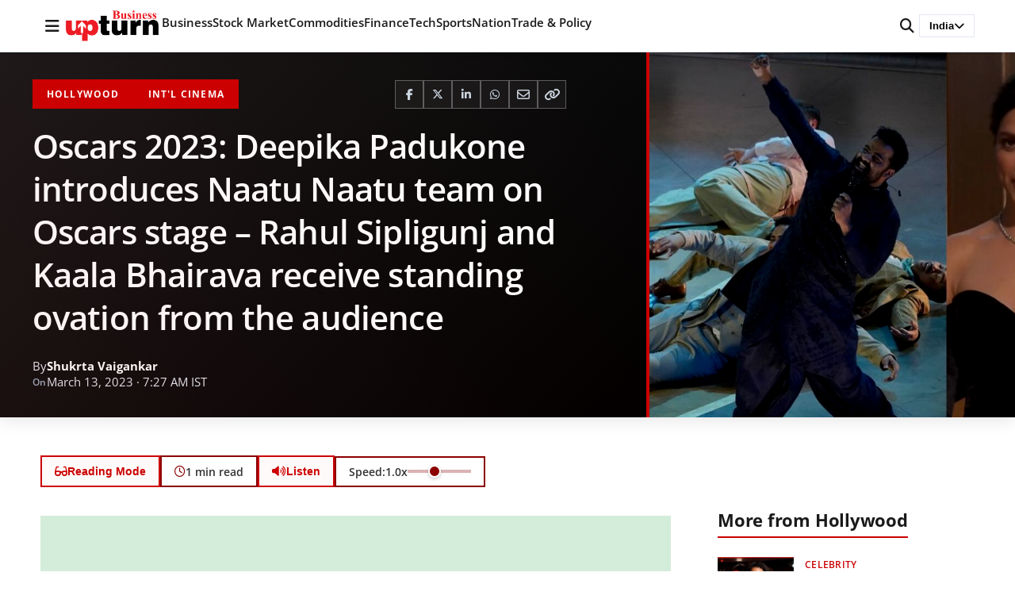

--- FILE ---
content_type: text/html; charset=utf-8
request_url: https://www.google.com/recaptcha/api2/aframe
body_size: 267
content:
<!DOCTYPE HTML><html><head><meta http-equiv="content-type" content="text/html; charset=UTF-8"></head><body><script nonce="kBjj5epXpKWiIZxotb8sJA">/** Anti-fraud and anti-abuse applications only. See google.com/recaptcha */ try{var clients={'sodar':'https://pagead2.googlesyndication.com/pagead/sodar?'};window.addEventListener("message",function(a){try{if(a.source===window.parent){var b=JSON.parse(a.data);var c=clients[b['id']];if(c){var d=document.createElement('img');d.src=c+b['params']+'&rc='+(localStorage.getItem("rc::a")?sessionStorage.getItem("rc::b"):"");window.document.body.appendChild(d);sessionStorage.setItem("rc::e",parseInt(sessionStorage.getItem("rc::e")||0)+1);localStorage.setItem("rc::h",'1768826280902');}}}catch(b){}});window.parent.postMessage("_grecaptcha_ready", "*");}catch(b){}</script></body></html>